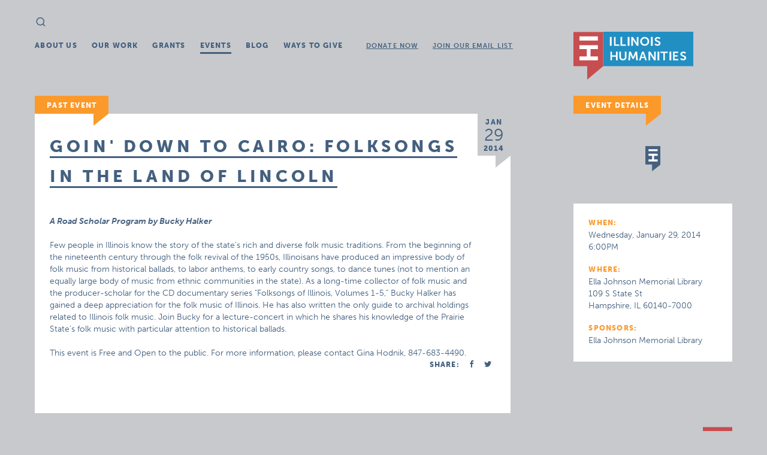

--- FILE ---
content_type: text/html; charset=UTF-8
request_url: https://old.ilhumanities.org/events/goin-down-to-cairo-folksongs-in-the-land-of-lincoln-4/
body_size: 4683
content:

<!doctype html>
<!--[if IE 8]> <html class="no-js ie8 lt-ie9 lt-ie10" lang="en"> <![endif]-->
<!--[if IE 9 ]> <html class="no-js ie9 lt-ie10" lang="en"> <![endif]-->
<!--[if gt IE 9]><!--> <html class="no-js" lang="en"> <!--<![endif]-->
  <head>
    <meta charset="utf-8">
    <meta http-equiv="X-UA-Compatible" content="IE=edge">
    <meta name="viewport" content="width=device-width, initial-scale=1">
    <link rel="alternate" type="application/rss+xml" title="IL Humanities Feed" href="https://old.ilhumanities.org/feed/">
    <link rel="icon" type="image/png" href="https://old.ilhumanities.org/app/themes/ihc/dist/images/favicon-32x32.png" />
    <script>
      (function(d) {
        var config = {
          kitId: 'ekm2caz',
          scriptTimeout: 3000
        },
        h=d.documentElement,t=setTimeout(function(){h.className=h.className.replace(/\bwf-loading\b/g,"")+" wf-inactive";},config.scriptTimeout),tk=d.createElement("script"),f=false,s=d.getElementsByTagName("script")[0],a;h.className+=" wf-loading";tk.src='//use.typekit.net/'+config.kitId+'.js';tk.async=true;tk.onload=tk.onreadystatechange=function(){a=this.readyState;if(f||a&&a!="complete"&&a!="loaded")return;f=true;clearTimeout(t);try{Typekit.load(config)}catch(e){}};s.parentNode.insertBefore(tk,s)
      })(document);
    </script>

    <script src='https://api.mapbox.com/mapbox-gl-js/v2.3.1/mapbox-gl.js'></script>
    <link href='https://api.mapbox.com/mapbox-gl-js/v2.3.1/mapbox-gl.css' rel='stylesheet' />

    <title>Goin&#8217; Down to Cairo: Folksongs in the Land of Lincoln &#8211; IL Humanities</title>
<meta name='robots' content='max-image-preview:large' />

<!-- Google Tag Manager for WordPress by gtm4wp.com -->
<script data-cfasync="false" data-pagespeed-no-defer>
	var gtm4wp_datalayer_name = "dataLayer";
	var dataLayer = dataLayer || [];
</script>
<!-- End Google Tag Manager for WordPress by gtm4wp.com --><link rel='dns-prefetch' href='//ajax.googleapis.com' />
<link rel='dns-prefetch' href='//s7.addthis.com' />
<link rel="stylesheet" href="/app/plugins/tablepress/css/build/default.css?ver=2.1.7">
<link rel="stylesheet" href="/app/themes/ihc/dist/styles/main-219040c6.css">
<!--[if lt IE 9]><script src="/app/themes/ihc/dist/scripts/respond-376af54f.js" id="svg4everybody-js"></script>
<![endif]-->
<!--[if lt IE 9]><script src="/app/themes/ihc/dist/scripts/svg4everybody.js" id="respond-js"></script>
<![endif]-->
<link rel="canonical" href="https://old.ilhumanities.org/events/goin-down-to-cairo-folksongs-in-the-land-of-lincoln-4/" />

<!-- Google Tag Manager for WordPress by gtm4wp.com -->
<!-- GTM Container placement set to automatic -->
<script data-cfasync="false" data-pagespeed-no-defer type="text/javascript">
	var dataLayer_content = {"pagePostType":"event","pagePostType2":"single-event","pagePostAuthor":"fbdev"};
	dataLayer.push( dataLayer_content );
</script>
<script data-cfasync="false">
(function(w,d,s,l,i){w[l]=w[l]||[];w[l].push({'gtm.start':
new Date().getTime(),event:'gtm.js'});var f=d.getElementsByTagName(s)[0],
j=d.createElement(s),dl=l!='dataLayer'?'&l='+l:'';j.async=true;j.src=
'//www.googletagmanager.com/gtm.js?id='+i+dl;f.parentNode.insertBefore(j,f);
})(window,document,'script','dataLayer','GTM-M84G7BG');
</script>
<!-- End Google Tag Manager -->
<!-- End Google Tag Manager for WordPress by gtm4wp.com -->
    <!-- Google tag (gtag.js) --> 
    <script async src="https://www.googletagmanager.com/gtag/js?id=G-B97F21VJHK"></script> 
      <script>
        window.dataLayer = window.dataLayer || []; 
        function gtag(){dataLayer.push(arguments);} 
        gtag('js', new Date()); 
        gtag('config', 'G-B97F21VJHK'); 
     
                  gtag('set', {'dimension1': 'event'});
          
              </script>
  </head>
  <body class="event-template-default single single-event postid-1943 goin-down-to-cairo-folksongs-in-the-land-of-lincoln-4 sidebar-primary background-5 accent-5">
    <!--[if lt IE 9]>
      <div class="old-browser">
        You are using an <strong>outdated</strong> browser. Please <a href="http://browsehappy.com/">upgrade your browser</a> to improve your experience.      </div>
    <![endif]-->
    
<header class="banner" role="banner">
  <form role="search" method="get" class="search-form form-inline" action="https://old.ilhumanities.org/">
  <div class="close-button"></div>
  <label class="sr-only">Search for:</label>
  <input type="search" value="" autocomplete="off" name="s" class="search-field form-control" placeholder="Search" required>
  <button type="submit" class="search-submit icon-search"><span class="sr-only">Search</span></button>
</form>
  <h1 class="logo"><a href="/">IL Humanities</a></h1>
  <nav class="site-nav" role="navigation">
    <ul id="menu-main-nav" class="menu"><li class="menu-about-us"><a href="https://old.ilhumanities.org/about-us/">About Us</a></li>
<li class="menu-our-work"><a href="https://old.ilhumanities.org/our-work/">Our Work</a></li>
<li class="menu-grants"><a href="https://www.ilhumanities.org/grants">Grants</a></li>
<li class="active menu-events"><a href="https://old.ilhumanities.org/events/">Events</a></li>
<li class="menu-blog"><a href="https://old.ilhumanities.org/news/">Blog</a></li>
<li class="menu-ways-to-give"><a href="https://old.ilhumanities.org/support-us/">Ways To Give</a></li>
<li class="subnav -spaced menu-donate-now"><a href="/donate-now">Donate Now</a></li>
<li class="subnav menu-join-our-email-list"><a href="https://www.ilhumanities.org/join-our-email-list/">Join Our Email List</a></li>
</ul>  </nav>
</header>
    <div class="wrap container" role="document">
      <article class="post event map-point" data-lat="42.086218" data-lng="-88.503600" data-title="Goin' Down to Cairo: Folksongs in the Land of Lincoln" data-desc="Jan 29, 2014 @ 6:00PM" data-id="1943" data-address-url="109+S+State+St++Hampshire%2C+IL+60140-7000">
  <main>
    <h2 class="flag">Past Event</h2>
    <time class="article-date flagged" datetime="2014-01-29T18:00:00+00:00">
          <span class="month">Jan</span> <span class="day">29</span>  <span class="year">2014</span>        </time>
        <div class="post-inner">
      <header class="no-header-text ">
        <h1 class="article-title"><span>Goin' Down to Cairo: Folksongs in the Land of Lincoln</span></h1>
      </header>
      <div class="entry-content user-content">
        <p><strong><em> A Road Scholar Program by Bucky Halker </em></strong></p>
<p> Few people in Illinois know the story of the state&#8217;s rich and diverse folk music traditions. From the beginning of the nineteenth century through the folk revival of the 1950s, Illinoisans have produced an impressive body of folk music from historical ballads, to labor anthems, to early country songs, to dance tunes (not to mention an equally large body of music from ethnic communities in the state).  As a long-time collector of folk music and the producer-scholar for the CD documentary series &quot;Folksongs of Illinois, Volumes 1-5,&quot; Bucky Halker has gained a deep appreciation for the folk music of Illinois. He has also written the only guide to archival holdings related to Illinois folk music. Join Bucky for a lecture-concert in which he shares his knowledge of the Prairie State&#8217;s folk music with particular attention to historical ballads. </p>
<p>This event is Free and Open to the public. For more information, please contact Gina Hodnik, 847-683-4490.</p>
      </div>
      <footer>
                <div class="share">
  <span>Share:</span>
  <span class="addthis_toolbox">
    <a class="no-ajaxy addthis_button_facebook"><span class="icon-facebook"></span></a>
    <a class="no-ajaxy addthis_button_twitter"><span class="icon-twitter"></span></a>
    <a class="no-ajaxy addthis_button_mailto hide" target="_blank"><span class="st_email_custom" >email</span></a>
  </span>
</div>
      </footer>
    </div>

      </main>

  <aside class="main">
    <h2 class="flag">Event Details</h2>
          <div id="map"></div>
        <div class="event-details">
      <h3>When:</h3>

              <p>Wednesday, January 29, 2014        <br>6:00PM</p>
      
              <h3>Where:</h3>
        <p>Ella Johnson Memorial Library                      <br>109 S State St                        <br>Hampshire, IL 60140-7000                  </p>
      
      
              <div class="sponsors">
          <h3>Sponsors:</h3>
          <p>Ella Johnson Memorial Library</p>
        </div>
      
      
      
    </div>

    <div class="article-list">
          </div>
  </aside>
</article>    </div><!-- /.wrap -->
    
<footer class="main" role="contentinfo">
  <div class="container">
    <h2 class="logo"><a href="/">IL Humanities</a></h2>
    <div class="footer-meta">
     <nav role="navigation">
       <ul id="menu-main-nav-1" class="menu"><li class="menu-about-us"><a href="https://old.ilhumanities.org/about-us/">About Us</a></li>
<li class="menu-our-work"><a href="https://old.ilhumanities.org/our-work/">Our Work</a></li>
<li class="menu-grants"><a href="https://www.ilhumanities.org/grants">Grants</a></li>
<li class="active menu-events"><a href="https://old.ilhumanities.org/events/">Events</a></li>
<li class="menu-blog"><a href="https://old.ilhumanities.org/news/">Blog</a></li>
<li class="menu-ways-to-give"><a href="https://old.ilhumanities.org/support-us/">Ways To Give</a></li>
<li class="subnav -spaced menu-donate-now"><a href="/donate-now">Donate Now</a></li>
<li class="subnav menu-join-our-email-list"><a href="https://www.ilhumanities.org/join-our-email-list/">Join Our Email List</a></li>
</ul>     </nav>
     <div class="disclaimer show-for-medium-up">
      <p>Illinois Humanities respects the privacy of its audiences and will at no time sell or distribute personal information to any party not directly affiliated with Illinois Humanities and its programs.</p>
      <p>Illinois Humanities is supported in part by the National Endowment for the Humanities (NEH) and the Illinois General Assembly [through the Illinois Arts Council Agency], as well as by contributions from individuals, foundations and corporations.</p>
      <p>Any views, findings, conclusions, or recommendations expressed by speakers, program participants, or audiences do not necessarily reflect those of the NEH, Illinois Humanities, our partnering organizations or our funders.</p>
     </div>
     <ul id="menu-footer-links" class="menu"><li class="menu-tax-exempt-990-form"><a target="_blank" rel="noopener" href="https://www.guidestar.org/profile/37-0971586">Tax-Exempt 990 Form</a></li>
<li class="menu-resources"><a href="https://old.ilhumanities.org/humanities-resource-list/">Resources</a></li>
<li class="menu-work-with-us"><a href="https://old.ilhumanities.org/work-with-us/">Work With Us</a></li>
<li class="menu-press-releases"><a href="/news/category/press-release/">Press Releases</a></li>
<li class="menu-covid-19-report"><a href="/COVID-19">COVID-19 Report</a></li>
</ul>    </div>
    <ul class="contact-info">
      <li class="address">
        <address class="vcard">
          <span class="org">Illinois Humanities</span><br>
          <a class="underline" target="_blank" href="https://goo.gl/maps/V2HY5ApJVn62"><span class="street-address">Suite 650, 125 South Clark St.</span><br>
            <span class="locality">Chicago, IL</span>
            <span class="postal-code">60603</span>
          </a>
          <br><br><span class="tel">312.422.5580</span> | <span class="tel">312.374.6787</span> FAX<br>
          <a class="email underline" href="mailto:info@ilhumanities.org">info@ilhumanities.org</a>
        </address>
      </li>

      <li class="address">
        <address class="vcard">
          <a class="underline" target="_blank" href="https://goo.gl/maps/WFK4JVa9F96dN99j6"><span class="street-address">600 Troy Road<br> N4, Room 207</span><br>
            <span class="locality">Edwardsville, IL</span>
            <span class="postal-code">62025</span>
          </a>
          <br><br><span class="tel">618.468.5580</span><br>
          <a class="email underline" href="mailto:matt.meacham@ilhumanities.org">matt.meacham@ilhumanities.org</a>
        </address>
      </li>

      <li class="social">
        <p>Follow Us:</p>
        <a title="Facebook" target="_blank" href="https://www.facebook.com/ILHumanities"><span class="icon-facebook"></span></a>
        <a title="Twitter" target="_blank" href="https://twitter.com/ILHumanities"><span class="icon-twitter"></span></a>
        <a title="Instagram" target="_blank" href="https://instagram.com/ILHumanities"><span class="icon-instagram"></span></a>
        <a title="YouTube" target="_blank" href="https://www.youtube.com/ILHumanitiesCouncil"><span class="icon-youtube"></span></a>
      </li>

      <li class="source-org copyright">
        &copy; Copyright 2026 Illinois Humanities
      </li>
    </ul>
  </div>
</footer>
<script src="/app/themes/ihc/dist/scripts/modernizr-2cd3c0e8.js" id="modernizr-js"></script>
<script src="//ajax.googleapis.com/ajax/libs/jquery/1.11.2/jquery.min.js" id="jquery-js"></script>
<script type='text/javascript' id='sage_js-js-extra'>
/* <![CDATA[ */
var wp_ajax_url = ["https:\/\/old.ilhumanities.org\/wp\/wp-admin\/admin-ajax.php"];
/* ]]> */
</script>
<script>window.jQuery || document.write('<script src="/app/themes/ihc/dist/scripts/jquery-958dade7.js"><\/script>')</script>
<script src="/app/themes/ihc/dist/scripts/main-7db05c20.js" id="sage_js-js"></script>
<script src="https://s7.addthis.com/js/300/addthis_widget.js#pubid=ra-5522ee3d7ab8ddd8" id="addthis-js"></script>
      </body>
</html>
